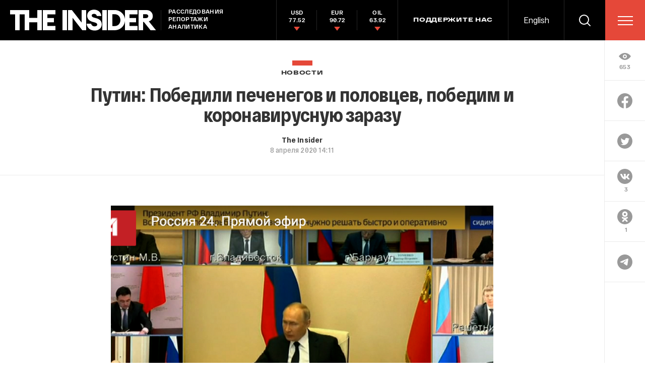

--- FILE ---
content_type: text/html; charset=utf-8
request_url: https://www.google.com/recaptcha/api2/anchor?ar=1&k=6LfXXlQrAAAAAJfFz-T9_R_zHKzorpYdeA7oEl5d&co=aHR0cHM6Ly90aGVpbnMucnU6NDQz&hl=en&v=PoyoqOPhxBO7pBk68S4YbpHZ&size=invisible&anchor-ms=20000&execute-ms=30000&cb=tn0mplp4ni8v
body_size: 49181
content:
<!DOCTYPE HTML><html dir="ltr" lang="en"><head><meta http-equiv="Content-Type" content="text/html; charset=UTF-8">
<meta http-equiv="X-UA-Compatible" content="IE=edge">
<title>reCAPTCHA</title>
<style type="text/css">
/* cyrillic-ext */
@font-face {
  font-family: 'Roboto';
  font-style: normal;
  font-weight: 400;
  font-stretch: 100%;
  src: url(//fonts.gstatic.com/s/roboto/v48/KFO7CnqEu92Fr1ME7kSn66aGLdTylUAMa3GUBHMdazTgWw.woff2) format('woff2');
  unicode-range: U+0460-052F, U+1C80-1C8A, U+20B4, U+2DE0-2DFF, U+A640-A69F, U+FE2E-FE2F;
}
/* cyrillic */
@font-face {
  font-family: 'Roboto';
  font-style: normal;
  font-weight: 400;
  font-stretch: 100%;
  src: url(//fonts.gstatic.com/s/roboto/v48/KFO7CnqEu92Fr1ME7kSn66aGLdTylUAMa3iUBHMdazTgWw.woff2) format('woff2');
  unicode-range: U+0301, U+0400-045F, U+0490-0491, U+04B0-04B1, U+2116;
}
/* greek-ext */
@font-face {
  font-family: 'Roboto';
  font-style: normal;
  font-weight: 400;
  font-stretch: 100%;
  src: url(//fonts.gstatic.com/s/roboto/v48/KFO7CnqEu92Fr1ME7kSn66aGLdTylUAMa3CUBHMdazTgWw.woff2) format('woff2');
  unicode-range: U+1F00-1FFF;
}
/* greek */
@font-face {
  font-family: 'Roboto';
  font-style: normal;
  font-weight: 400;
  font-stretch: 100%;
  src: url(//fonts.gstatic.com/s/roboto/v48/KFO7CnqEu92Fr1ME7kSn66aGLdTylUAMa3-UBHMdazTgWw.woff2) format('woff2');
  unicode-range: U+0370-0377, U+037A-037F, U+0384-038A, U+038C, U+038E-03A1, U+03A3-03FF;
}
/* math */
@font-face {
  font-family: 'Roboto';
  font-style: normal;
  font-weight: 400;
  font-stretch: 100%;
  src: url(//fonts.gstatic.com/s/roboto/v48/KFO7CnqEu92Fr1ME7kSn66aGLdTylUAMawCUBHMdazTgWw.woff2) format('woff2');
  unicode-range: U+0302-0303, U+0305, U+0307-0308, U+0310, U+0312, U+0315, U+031A, U+0326-0327, U+032C, U+032F-0330, U+0332-0333, U+0338, U+033A, U+0346, U+034D, U+0391-03A1, U+03A3-03A9, U+03B1-03C9, U+03D1, U+03D5-03D6, U+03F0-03F1, U+03F4-03F5, U+2016-2017, U+2034-2038, U+203C, U+2040, U+2043, U+2047, U+2050, U+2057, U+205F, U+2070-2071, U+2074-208E, U+2090-209C, U+20D0-20DC, U+20E1, U+20E5-20EF, U+2100-2112, U+2114-2115, U+2117-2121, U+2123-214F, U+2190, U+2192, U+2194-21AE, U+21B0-21E5, U+21F1-21F2, U+21F4-2211, U+2213-2214, U+2216-22FF, U+2308-230B, U+2310, U+2319, U+231C-2321, U+2336-237A, U+237C, U+2395, U+239B-23B7, U+23D0, U+23DC-23E1, U+2474-2475, U+25AF, U+25B3, U+25B7, U+25BD, U+25C1, U+25CA, U+25CC, U+25FB, U+266D-266F, U+27C0-27FF, U+2900-2AFF, U+2B0E-2B11, U+2B30-2B4C, U+2BFE, U+3030, U+FF5B, U+FF5D, U+1D400-1D7FF, U+1EE00-1EEFF;
}
/* symbols */
@font-face {
  font-family: 'Roboto';
  font-style: normal;
  font-weight: 400;
  font-stretch: 100%;
  src: url(//fonts.gstatic.com/s/roboto/v48/KFO7CnqEu92Fr1ME7kSn66aGLdTylUAMaxKUBHMdazTgWw.woff2) format('woff2');
  unicode-range: U+0001-000C, U+000E-001F, U+007F-009F, U+20DD-20E0, U+20E2-20E4, U+2150-218F, U+2190, U+2192, U+2194-2199, U+21AF, U+21E6-21F0, U+21F3, U+2218-2219, U+2299, U+22C4-22C6, U+2300-243F, U+2440-244A, U+2460-24FF, U+25A0-27BF, U+2800-28FF, U+2921-2922, U+2981, U+29BF, U+29EB, U+2B00-2BFF, U+4DC0-4DFF, U+FFF9-FFFB, U+10140-1018E, U+10190-1019C, U+101A0, U+101D0-101FD, U+102E0-102FB, U+10E60-10E7E, U+1D2C0-1D2D3, U+1D2E0-1D37F, U+1F000-1F0FF, U+1F100-1F1AD, U+1F1E6-1F1FF, U+1F30D-1F30F, U+1F315, U+1F31C, U+1F31E, U+1F320-1F32C, U+1F336, U+1F378, U+1F37D, U+1F382, U+1F393-1F39F, U+1F3A7-1F3A8, U+1F3AC-1F3AF, U+1F3C2, U+1F3C4-1F3C6, U+1F3CA-1F3CE, U+1F3D4-1F3E0, U+1F3ED, U+1F3F1-1F3F3, U+1F3F5-1F3F7, U+1F408, U+1F415, U+1F41F, U+1F426, U+1F43F, U+1F441-1F442, U+1F444, U+1F446-1F449, U+1F44C-1F44E, U+1F453, U+1F46A, U+1F47D, U+1F4A3, U+1F4B0, U+1F4B3, U+1F4B9, U+1F4BB, U+1F4BF, U+1F4C8-1F4CB, U+1F4D6, U+1F4DA, U+1F4DF, U+1F4E3-1F4E6, U+1F4EA-1F4ED, U+1F4F7, U+1F4F9-1F4FB, U+1F4FD-1F4FE, U+1F503, U+1F507-1F50B, U+1F50D, U+1F512-1F513, U+1F53E-1F54A, U+1F54F-1F5FA, U+1F610, U+1F650-1F67F, U+1F687, U+1F68D, U+1F691, U+1F694, U+1F698, U+1F6AD, U+1F6B2, U+1F6B9-1F6BA, U+1F6BC, U+1F6C6-1F6CF, U+1F6D3-1F6D7, U+1F6E0-1F6EA, U+1F6F0-1F6F3, U+1F6F7-1F6FC, U+1F700-1F7FF, U+1F800-1F80B, U+1F810-1F847, U+1F850-1F859, U+1F860-1F887, U+1F890-1F8AD, U+1F8B0-1F8BB, U+1F8C0-1F8C1, U+1F900-1F90B, U+1F93B, U+1F946, U+1F984, U+1F996, U+1F9E9, U+1FA00-1FA6F, U+1FA70-1FA7C, U+1FA80-1FA89, U+1FA8F-1FAC6, U+1FACE-1FADC, U+1FADF-1FAE9, U+1FAF0-1FAF8, U+1FB00-1FBFF;
}
/* vietnamese */
@font-face {
  font-family: 'Roboto';
  font-style: normal;
  font-weight: 400;
  font-stretch: 100%;
  src: url(//fonts.gstatic.com/s/roboto/v48/KFO7CnqEu92Fr1ME7kSn66aGLdTylUAMa3OUBHMdazTgWw.woff2) format('woff2');
  unicode-range: U+0102-0103, U+0110-0111, U+0128-0129, U+0168-0169, U+01A0-01A1, U+01AF-01B0, U+0300-0301, U+0303-0304, U+0308-0309, U+0323, U+0329, U+1EA0-1EF9, U+20AB;
}
/* latin-ext */
@font-face {
  font-family: 'Roboto';
  font-style: normal;
  font-weight: 400;
  font-stretch: 100%;
  src: url(//fonts.gstatic.com/s/roboto/v48/KFO7CnqEu92Fr1ME7kSn66aGLdTylUAMa3KUBHMdazTgWw.woff2) format('woff2');
  unicode-range: U+0100-02BA, U+02BD-02C5, U+02C7-02CC, U+02CE-02D7, U+02DD-02FF, U+0304, U+0308, U+0329, U+1D00-1DBF, U+1E00-1E9F, U+1EF2-1EFF, U+2020, U+20A0-20AB, U+20AD-20C0, U+2113, U+2C60-2C7F, U+A720-A7FF;
}
/* latin */
@font-face {
  font-family: 'Roboto';
  font-style: normal;
  font-weight: 400;
  font-stretch: 100%;
  src: url(//fonts.gstatic.com/s/roboto/v48/KFO7CnqEu92Fr1ME7kSn66aGLdTylUAMa3yUBHMdazQ.woff2) format('woff2');
  unicode-range: U+0000-00FF, U+0131, U+0152-0153, U+02BB-02BC, U+02C6, U+02DA, U+02DC, U+0304, U+0308, U+0329, U+2000-206F, U+20AC, U+2122, U+2191, U+2193, U+2212, U+2215, U+FEFF, U+FFFD;
}
/* cyrillic-ext */
@font-face {
  font-family: 'Roboto';
  font-style: normal;
  font-weight: 500;
  font-stretch: 100%;
  src: url(//fonts.gstatic.com/s/roboto/v48/KFO7CnqEu92Fr1ME7kSn66aGLdTylUAMa3GUBHMdazTgWw.woff2) format('woff2');
  unicode-range: U+0460-052F, U+1C80-1C8A, U+20B4, U+2DE0-2DFF, U+A640-A69F, U+FE2E-FE2F;
}
/* cyrillic */
@font-face {
  font-family: 'Roboto';
  font-style: normal;
  font-weight: 500;
  font-stretch: 100%;
  src: url(//fonts.gstatic.com/s/roboto/v48/KFO7CnqEu92Fr1ME7kSn66aGLdTylUAMa3iUBHMdazTgWw.woff2) format('woff2');
  unicode-range: U+0301, U+0400-045F, U+0490-0491, U+04B0-04B1, U+2116;
}
/* greek-ext */
@font-face {
  font-family: 'Roboto';
  font-style: normal;
  font-weight: 500;
  font-stretch: 100%;
  src: url(//fonts.gstatic.com/s/roboto/v48/KFO7CnqEu92Fr1ME7kSn66aGLdTylUAMa3CUBHMdazTgWw.woff2) format('woff2');
  unicode-range: U+1F00-1FFF;
}
/* greek */
@font-face {
  font-family: 'Roboto';
  font-style: normal;
  font-weight: 500;
  font-stretch: 100%;
  src: url(//fonts.gstatic.com/s/roboto/v48/KFO7CnqEu92Fr1ME7kSn66aGLdTylUAMa3-UBHMdazTgWw.woff2) format('woff2');
  unicode-range: U+0370-0377, U+037A-037F, U+0384-038A, U+038C, U+038E-03A1, U+03A3-03FF;
}
/* math */
@font-face {
  font-family: 'Roboto';
  font-style: normal;
  font-weight: 500;
  font-stretch: 100%;
  src: url(//fonts.gstatic.com/s/roboto/v48/KFO7CnqEu92Fr1ME7kSn66aGLdTylUAMawCUBHMdazTgWw.woff2) format('woff2');
  unicode-range: U+0302-0303, U+0305, U+0307-0308, U+0310, U+0312, U+0315, U+031A, U+0326-0327, U+032C, U+032F-0330, U+0332-0333, U+0338, U+033A, U+0346, U+034D, U+0391-03A1, U+03A3-03A9, U+03B1-03C9, U+03D1, U+03D5-03D6, U+03F0-03F1, U+03F4-03F5, U+2016-2017, U+2034-2038, U+203C, U+2040, U+2043, U+2047, U+2050, U+2057, U+205F, U+2070-2071, U+2074-208E, U+2090-209C, U+20D0-20DC, U+20E1, U+20E5-20EF, U+2100-2112, U+2114-2115, U+2117-2121, U+2123-214F, U+2190, U+2192, U+2194-21AE, U+21B0-21E5, U+21F1-21F2, U+21F4-2211, U+2213-2214, U+2216-22FF, U+2308-230B, U+2310, U+2319, U+231C-2321, U+2336-237A, U+237C, U+2395, U+239B-23B7, U+23D0, U+23DC-23E1, U+2474-2475, U+25AF, U+25B3, U+25B7, U+25BD, U+25C1, U+25CA, U+25CC, U+25FB, U+266D-266F, U+27C0-27FF, U+2900-2AFF, U+2B0E-2B11, U+2B30-2B4C, U+2BFE, U+3030, U+FF5B, U+FF5D, U+1D400-1D7FF, U+1EE00-1EEFF;
}
/* symbols */
@font-face {
  font-family: 'Roboto';
  font-style: normal;
  font-weight: 500;
  font-stretch: 100%;
  src: url(//fonts.gstatic.com/s/roboto/v48/KFO7CnqEu92Fr1ME7kSn66aGLdTylUAMaxKUBHMdazTgWw.woff2) format('woff2');
  unicode-range: U+0001-000C, U+000E-001F, U+007F-009F, U+20DD-20E0, U+20E2-20E4, U+2150-218F, U+2190, U+2192, U+2194-2199, U+21AF, U+21E6-21F0, U+21F3, U+2218-2219, U+2299, U+22C4-22C6, U+2300-243F, U+2440-244A, U+2460-24FF, U+25A0-27BF, U+2800-28FF, U+2921-2922, U+2981, U+29BF, U+29EB, U+2B00-2BFF, U+4DC0-4DFF, U+FFF9-FFFB, U+10140-1018E, U+10190-1019C, U+101A0, U+101D0-101FD, U+102E0-102FB, U+10E60-10E7E, U+1D2C0-1D2D3, U+1D2E0-1D37F, U+1F000-1F0FF, U+1F100-1F1AD, U+1F1E6-1F1FF, U+1F30D-1F30F, U+1F315, U+1F31C, U+1F31E, U+1F320-1F32C, U+1F336, U+1F378, U+1F37D, U+1F382, U+1F393-1F39F, U+1F3A7-1F3A8, U+1F3AC-1F3AF, U+1F3C2, U+1F3C4-1F3C6, U+1F3CA-1F3CE, U+1F3D4-1F3E0, U+1F3ED, U+1F3F1-1F3F3, U+1F3F5-1F3F7, U+1F408, U+1F415, U+1F41F, U+1F426, U+1F43F, U+1F441-1F442, U+1F444, U+1F446-1F449, U+1F44C-1F44E, U+1F453, U+1F46A, U+1F47D, U+1F4A3, U+1F4B0, U+1F4B3, U+1F4B9, U+1F4BB, U+1F4BF, U+1F4C8-1F4CB, U+1F4D6, U+1F4DA, U+1F4DF, U+1F4E3-1F4E6, U+1F4EA-1F4ED, U+1F4F7, U+1F4F9-1F4FB, U+1F4FD-1F4FE, U+1F503, U+1F507-1F50B, U+1F50D, U+1F512-1F513, U+1F53E-1F54A, U+1F54F-1F5FA, U+1F610, U+1F650-1F67F, U+1F687, U+1F68D, U+1F691, U+1F694, U+1F698, U+1F6AD, U+1F6B2, U+1F6B9-1F6BA, U+1F6BC, U+1F6C6-1F6CF, U+1F6D3-1F6D7, U+1F6E0-1F6EA, U+1F6F0-1F6F3, U+1F6F7-1F6FC, U+1F700-1F7FF, U+1F800-1F80B, U+1F810-1F847, U+1F850-1F859, U+1F860-1F887, U+1F890-1F8AD, U+1F8B0-1F8BB, U+1F8C0-1F8C1, U+1F900-1F90B, U+1F93B, U+1F946, U+1F984, U+1F996, U+1F9E9, U+1FA00-1FA6F, U+1FA70-1FA7C, U+1FA80-1FA89, U+1FA8F-1FAC6, U+1FACE-1FADC, U+1FADF-1FAE9, U+1FAF0-1FAF8, U+1FB00-1FBFF;
}
/* vietnamese */
@font-face {
  font-family: 'Roboto';
  font-style: normal;
  font-weight: 500;
  font-stretch: 100%;
  src: url(//fonts.gstatic.com/s/roboto/v48/KFO7CnqEu92Fr1ME7kSn66aGLdTylUAMa3OUBHMdazTgWw.woff2) format('woff2');
  unicode-range: U+0102-0103, U+0110-0111, U+0128-0129, U+0168-0169, U+01A0-01A1, U+01AF-01B0, U+0300-0301, U+0303-0304, U+0308-0309, U+0323, U+0329, U+1EA0-1EF9, U+20AB;
}
/* latin-ext */
@font-face {
  font-family: 'Roboto';
  font-style: normal;
  font-weight: 500;
  font-stretch: 100%;
  src: url(//fonts.gstatic.com/s/roboto/v48/KFO7CnqEu92Fr1ME7kSn66aGLdTylUAMa3KUBHMdazTgWw.woff2) format('woff2');
  unicode-range: U+0100-02BA, U+02BD-02C5, U+02C7-02CC, U+02CE-02D7, U+02DD-02FF, U+0304, U+0308, U+0329, U+1D00-1DBF, U+1E00-1E9F, U+1EF2-1EFF, U+2020, U+20A0-20AB, U+20AD-20C0, U+2113, U+2C60-2C7F, U+A720-A7FF;
}
/* latin */
@font-face {
  font-family: 'Roboto';
  font-style: normal;
  font-weight: 500;
  font-stretch: 100%;
  src: url(//fonts.gstatic.com/s/roboto/v48/KFO7CnqEu92Fr1ME7kSn66aGLdTylUAMa3yUBHMdazQ.woff2) format('woff2');
  unicode-range: U+0000-00FF, U+0131, U+0152-0153, U+02BB-02BC, U+02C6, U+02DA, U+02DC, U+0304, U+0308, U+0329, U+2000-206F, U+20AC, U+2122, U+2191, U+2193, U+2212, U+2215, U+FEFF, U+FFFD;
}
/* cyrillic-ext */
@font-face {
  font-family: 'Roboto';
  font-style: normal;
  font-weight: 900;
  font-stretch: 100%;
  src: url(//fonts.gstatic.com/s/roboto/v48/KFO7CnqEu92Fr1ME7kSn66aGLdTylUAMa3GUBHMdazTgWw.woff2) format('woff2');
  unicode-range: U+0460-052F, U+1C80-1C8A, U+20B4, U+2DE0-2DFF, U+A640-A69F, U+FE2E-FE2F;
}
/* cyrillic */
@font-face {
  font-family: 'Roboto';
  font-style: normal;
  font-weight: 900;
  font-stretch: 100%;
  src: url(//fonts.gstatic.com/s/roboto/v48/KFO7CnqEu92Fr1ME7kSn66aGLdTylUAMa3iUBHMdazTgWw.woff2) format('woff2');
  unicode-range: U+0301, U+0400-045F, U+0490-0491, U+04B0-04B1, U+2116;
}
/* greek-ext */
@font-face {
  font-family: 'Roboto';
  font-style: normal;
  font-weight: 900;
  font-stretch: 100%;
  src: url(//fonts.gstatic.com/s/roboto/v48/KFO7CnqEu92Fr1ME7kSn66aGLdTylUAMa3CUBHMdazTgWw.woff2) format('woff2');
  unicode-range: U+1F00-1FFF;
}
/* greek */
@font-face {
  font-family: 'Roboto';
  font-style: normal;
  font-weight: 900;
  font-stretch: 100%;
  src: url(//fonts.gstatic.com/s/roboto/v48/KFO7CnqEu92Fr1ME7kSn66aGLdTylUAMa3-UBHMdazTgWw.woff2) format('woff2');
  unicode-range: U+0370-0377, U+037A-037F, U+0384-038A, U+038C, U+038E-03A1, U+03A3-03FF;
}
/* math */
@font-face {
  font-family: 'Roboto';
  font-style: normal;
  font-weight: 900;
  font-stretch: 100%;
  src: url(//fonts.gstatic.com/s/roboto/v48/KFO7CnqEu92Fr1ME7kSn66aGLdTylUAMawCUBHMdazTgWw.woff2) format('woff2');
  unicode-range: U+0302-0303, U+0305, U+0307-0308, U+0310, U+0312, U+0315, U+031A, U+0326-0327, U+032C, U+032F-0330, U+0332-0333, U+0338, U+033A, U+0346, U+034D, U+0391-03A1, U+03A3-03A9, U+03B1-03C9, U+03D1, U+03D5-03D6, U+03F0-03F1, U+03F4-03F5, U+2016-2017, U+2034-2038, U+203C, U+2040, U+2043, U+2047, U+2050, U+2057, U+205F, U+2070-2071, U+2074-208E, U+2090-209C, U+20D0-20DC, U+20E1, U+20E5-20EF, U+2100-2112, U+2114-2115, U+2117-2121, U+2123-214F, U+2190, U+2192, U+2194-21AE, U+21B0-21E5, U+21F1-21F2, U+21F4-2211, U+2213-2214, U+2216-22FF, U+2308-230B, U+2310, U+2319, U+231C-2321, U+2336-237A, U+237C, U+2395, U+239B-23B7, U+23D0, U+23DC-23E1, U+2474-2475, U+25AF, U+25B3, U+25B7, U+25BD, U+25C1, U+25CA, U+25CC, U+25FB, U+266D-266F, U+27C0-27FF, U+2900-2AFF, U+2B0E-2B11, U+2B30-2B4C, U+2BFE, U+3030, U+FF5B, U+FF5D, U+1D400-1D7FF, U+1EE00-1EEFF;
}
/* symbols */
@font-face {
  font-family: 'Roboto';
  font-style: normal;
  font-weight: 900;
  font-stretch: 100%;
  src: url(//fonts.gstatic.com/s/roboto/v48/KFO7CnqEu92Fr1ME7kSn66aGLdTylUAMaxKUBHMdazTgWw.woff2) format('woff2');
  unicode-range: U+0001-000C, U+000E-001F, U+007F-009F, U+20DD-20E0, U+20E2-20E4, U+2150-218F, U+2190, U+2192, U+2194-2199, U+21AF, U+21E6-21F0, U+21F3, U+2218-2219, U+2299, U+22C4-22C6, U+2300-243F, U+2440-244A, U+2460-24FF, U+25A0-27BF, U+2800-28FF, U+2921-2922, U+2981, U+29BF, U+29EB, U+2B00-2BFF, U+4DC0-4DFF, U+FFF9-FFFB, U+10140-1018E, U+10190-1019C, U+101A0, U+101D0-101FD, U+102E0-102FB, U+10E60-10E7E, U+1D2C0-1D2D3, U+1D2E0-1D37F, U+1F000-1F0FF, U+1F100-1F1AD, U+1F1E6-1F1FF, U+1F30D-1F30F, U+1F315, U+1F31C, U+1F31E, U+1F320-1F32C, U+1F336, U+1F378, U+1F37D, U+1F382, U+1F393-1F39F, U+1F3A7-1F3A8, U+1F3AC-1F3AF, U+1F3C2, U+1F3C4-1F3C6, U+1F3CA-1F3CE, U+1F3D4-1F3E0, U+1F3ED, U+1F3F1-1F3F3, U+1F3F5-1F3F7, U+1F408, U+1F415, U+1F41F, U+1F426, U+1F43F, U+1F441-1F442, U+1F444, U+1F446-1F449, U+1F44C-1F44E, U+1F453, U+1F46A, U+1F47D, U+1F4A3, U+1F4B0, U+1F4B3, U+1F4B9, U+1F4BB, U+1F4BF, U+1F4C8-1F4CB, U+1F4D6, U+1F4DA, U+1F4DF, U+1F4E3-1F4E6, U+1F4EA-1F4ED, U+1F4F7, U+1F4F9-1F4FB, U+1F4FD-1F4FE, U+1F503, U+1F507-1F50B, U+1F50D, U+1F512-1F513, U+1F53E-1F54A, U+1F54F-1F5FA, U+1F610, U+1F650-1F67F, U+1F687, U+1F68D, U+1F691, U+1F694, U+1F698, U+1F6AD, U+1F6B2, U+1F6B9-1F6BA, U+1F6BC, U+1F6C6-1F6CF, U+1F6D3-1F6D7, U+1F6E0-1F6EA, U+1F6F0-1F6F3, U+1F6F7-1F6FC, U+1F700-1F7FF, U+1F800-1F80B, U+1F810-1F847, U+1F850-1F859, U+1F860-1F887, U+1F890-1F8AD, U+1F8B0-1F8BB, U+1F8C0-1F8C1, U+1F900-1F90B, U+1F93B, U+1F946, U+1F984, U+1F996, U+1F9E9, U+1FA00-1FA6F, U+1FA70-1FA7C, U+1FA80-1FA89, U+1FA8F-1FAC6, U+1FACE-1FADC, U+1FADF-1FAE9, U+1FAF0-1FAF8, U+1FB00-1FBFF;
}
/* vietnamese */
@font-face {
  font-family: 'Roboto';
  font-style: normal;
  font-weight: 900;
  font-stretch: 100%;
  src: url(//fonts.gstatic.com/s/roboto/v48/KFO7CnqEu92Fr1ME7kSn66aGLdTylUAMa3OUBHMdazTgWw.woff2) format('woff2');
  unicode-range: U+0102-0103, U+0110-0111, U+0128-0129, U+0168-0169, U+01A0-01A1, U+01AF-01B0, U+0300-0301, U+0303-0304, U+0308-0309, U+0323, U+0329, U+1EA0-1EF9, U+20AB;
}
/* latin-ext */
@font-face {
  font-family: 'Roboto';
  font-style: normal;
  font-weight: 900;
  font-stretch: 100%;
  src: url(//fonts.gstatic.com/s/roboto/v48/KFO7CnqEu92Fr1ME7kSn66aGLdTylUAMa3KUBHMdazTgWw.woff2) format('woff2');
  unicode-range: U+0100-02BA, U+02BD-02C5, U+02C7-02CC, U+02CE-02D7, U+02DD-02FF, U+0304, U+0308, U+0329, U+1D00-1DBF, U+1E00-1E9F, U+1EF2-1EFF, U+2020, U+20A0-20AB, U+20AD-20C0, U+2113, U+2C60-2C7F, U+A720-A7FF;
}
/* latin */
@font-face {
  font-family: 'Roboto';
  font-style: normal;
  font-weight: 900;
  font-stretch: 100%;
  src: url(//fonts.gstatic.com/s/roboto/v48/KFO7CnqEu92Fr1ME7kSn66aGLdTylUAMa3yUBHMdazQ.woff2) format('woff2');
  unicode-range: U+0000-00FF, U+0131, U+0152-0153, U+02BB-02BC, U+02C6, U+02DA, U+02DC, U+0304, U+0308, U+0329, U+2000-206F, U+20AC, U+2122, U+2191, U+2193, U+2212, U+2215, U+FEFF, U+FFFD;
}

</style>
<link rel="stylesheet" type="text/css" href="https://www.gstatic.com/recaptcha/releases/PoyoqOPhxBO7pBk68S4YbpHZ/styles__ltr.css">
<script nonce="D1Ild8STiBqXOz44liKJGw" type="text/javascript">window['__recaptcha_api'] = 'https://www.google.com/recaptcha/api2/';</script>
<script type="text/javascript" src="https://www.gstatic.com/recaptcha/releases/PoyoqOPhxBO7pBk68S4YbpHZ/recaptcha__en.js" nonce="D1Ild8STiBqXOz44liKJGw">
      
    </script></head>
<body><div id="rc-anchor-alert" class="rc-anchor-alert"></div>
<input type="hidden" id="recaptcha-token" value="[base64]">
<script type="text/javascript" nonce="D1Ild8STiBqXOz44liKJGw">
      recaptcha.anchor.Main.init("[\x22ainput\x22,[\x22bgdata\x22,\x22\x22,\[base64]/[base64]/[base64]/[base64]/[base64]/UltsKytdPUU6KEU8MjA0OD9SW2wrK109RT4+NnwxOTI6KChFJjY0NTEyKT09NTUyOTYmJk0rMTxjLmxlbmd0aCYmKGMuY2hhckNvZGVBdChNKzEpJjY0NTEyKT09NTYzMjA/[base64]/[base64]/[base64]/[base64]/[base64]/[base64]/[base64]\x22,\[base64]\x22,\x22D8OWwo3DjMOfwrTCmnbDrMKBejZHwp/[base64]/w5zClMOfe8O4w7fCnw4tw4BIRVczLXDDtMO2fcKiw4pEw6TCthnDgXDDomxIccKNR2ksS2RhW8K/AcOiw57CkR/CmsKGw6x7wpbDkgjDqsOLV8O8KcOQJkNCbmg6w64pYljCkMKvXGAYw5TDo1lrWMO9QE/[base64]/[base64]/w7YCwpUuRMKCw63CinnDusOAZ8OqwqPCggd6JjPDk8OmwpLCp3HDm1cSw4lFAn/CnsOPwpssX8O+FcKpHldtw7fDhlQZw6JAcknDg8OcDmRawqtZw7XCg8OHw4YtwqDCssOKeMKiw5gGUhZsGQV+cMOTBcOTwpoQwpouw6lAbcOxfCZXGiUWw6XDjijDvMOvMhEIcE0Lw5PCn3lfaXNfMmzDrlbCliMRUEcCwqPDr03CrQlRZWwoVkAiPsKJw4s/RjfCr8KgwpUDwp4GUsOBGcKjGCZXDMOYwoJCwp1zw47CvcOdfMOgCHLDu8O3NcKxwo7CvSRZw6fDm1LCqRXCr8Oww6vDmcOdwp83w48jFQEgwp8/dAh3wqfDsMOZMsKLw5vChMKQw58GHMKZSR12w5ocHMKxw6Q4w6FuUMOjw4Nzw6Mtw5/ClcOzAy7DshbCs8O4w5DCqH1eFMOSw4nDugMUFVTChEs1wrcXBMOdw4xgfjzDpsKOXC4Ew7VgNsOdw7PDs8K7KsKcb8Kew5vDkMKudjlJw6c+PsK7ZMOywoHDuVPDrsOFw7bCuC0iL8O8GjHCiDs+w4FHTHd2wpvChmpDw6HDosO/wpIHaMKKwpfDt8KmNMOgwrLDrMOzwqjCqCXCslJkf3PCtMK+ARxYwpbDm8K7wokaw7jDisOGwoHCiEhCD286wp4RwpbCrzYKw7Eaw6gmw7jDv8OET8OXcsO/[base64]/CpcKqUhF+w6Y1w4JlwrvCjWjCssOST2HDqMOrw7Zqwq0awrwrw5zCrxFjEMKbacOEwpMAw4wnJ8OFUG4EfXnDkADCs8OXwojDun1Vw6PCj3bDmMKWLmXCicO2AMO3w44VKR/CqWUfBBLCrcKwQMOMw4QNw41RCwNMw4vCm8K/X8Kbwoh0wqTCt8O+cMK7Vy4Gwqk+KsKrwq3CnQzCjsK8dsOUcyrDu2dcAcOmwrsow5fDt8OKD1RqFlRuwpJDwp4tOcKiw4cwwqvDhG1Iwq/CqH1cwonCuDdSYcOzw5jDvsKJw5nDlgt/J2bCpcOoXhBXVMKEDw/CvU7Ck8OOXlHCqwM/[base64]/[base64]/[base64]/asOkwrA2w5XDgsK0MSfCicKIesK5UCNiesO8CTLDtxgCw4fDqC/Dk0/CgA3DnDbDnGM8woDCuzjDusO6Cz02DsK3woBCw7QNw7HDgAMBwqw8CsKpCmvCrsKqMMOiXkbCqj/CuQgCABc8PMOMKMOiw7cBw5x/JcOgw5zDoXUFHnTDrMK/wpJ9fMKRPHbDtsKKwp7CjcKMw6xPwoleGHJDIgPCilvCl0jDtV/ChcKBYsORV8OZTFHCmMOPFQTDqHEpfGzDu8KyFsOXwoMsalM4TsKVbcK1wrMRVMKGw4/[base64]/ShrCqALDngc6w4RjWgjDusK5fcK8woM2UsKVbcK5MGvCsMOPU8OXw77Ci8K+CEpowqRLwovDkmoOwpDDvAB3w5XCgcOnMyBQfg4GZcKoGj7DjkNFWBcpAhjDuXbCvcOtHzI/w7pRRcO/[base64]/[base64]/CisO/[base64]/DnFUjw5ZxwphrG8KJw5XCmQTCj0HCr8OBQMKIw6zDpcKgWcO3wrbDm8OxwpQzw6VTemDDtcKdPA1cwqPDgMOBwqTDqsKMwoUKwpzChMOXw6Esw6nCvMKywqHCtcKzLQ4nQnbDncKsQ8OPYwTDllgsPkXDtBxOw4bDrx/CocODw4E8wowlJXVtQcO4wo0VEXNswobCni4rw6jDi8O6XhtRw7kcwojCocKLA8OMw5XCjXlZw6/DgsORIFjCoMKSw6LClRoPI1Zew7lvEMOPTyXCoXvDtsKGC8KsO8OOwp7DsTTCtcO6SsKIwrbDnsKHOMOawpZjw5HDnDdebsKNwq5JGA7CmWTDqcKswobDvcOdw5Q3wrLCg31jMsOYw5QPwqV/w55nw6zCrcK7MMKMwoHDl8Kuf1wadT7DvEh1KcKNwo4OdDU+fkLCtwPDvsKNwqIvM8KCw61IasO/[base64]/[base64]/eMKOwrxOw5kfwooKU8OywqZJw7VOwowpw7zCs8OjHsK8VRU1wpjDtcKfGsOmOR/CqMOnw5fDkcKFwqM0dMK5wo7Chg7DlsKww53DtMOnR8O2wrPDq8OgTMKBwqrCpMO7UMKaw6pfH8Oww4nCqsOqJsKBAMOtHCfDpVlBw4xWw4fDuMKeXcKvw5nDtkphw6LCv8K7wrB3ZC/[base64]/Cii4Mwq8hE8OOw7Ebwqo8F8OTcsK/[base64]/DpRzCqsOQwohISMKdSznCgCnCtsKBCFrCrWvDrhM5SMOOHF09QE/DtMOrwpwPwoMPCsO8w5HCtE/DvMO2w75zwo/CvHDDmS0dZ0nCgFIUU8KoKsK5IcOtKMOrOMObZ2rDp8O7GsO3w5jDlMOmJsKtwqdJC2jCm1/Dqj7Dg8Kfwqx/FGPCpGvCqkZ4wrxLw5duwrQCZjQNwqwvZcKIw45/wqEqPVjCqcOaw5fDq8OEwqJYSw3DgzQUNsOuYsOZw64RwozCgsOwGcO5w7XDh1bDsUbComXCsEDDtcOREX3Dmk81B3rCn8OZw77DvMKkwpHCkMO2wqzDpTJASCxzwovDmVNEWHckFnAbesOcwojCpR4iwrXDrCl5wqQETMKxLcKowq3Cq8OZBQ/CpcOsUn5Fw47Dv8OxcxsTw7p8UcOUwp3DsMOGwrpxw7VZw4fChcK1OsOrDU4zH8OMwrwlwoDCt8O3TMOswrPDsl3CtcKtCMKkEsKxwqpRwobDjTJawpHDiMKXwo/CkVfCrMOnNcKsCEkXGDc0I0BCw4h4ZsKGIMOuw4bCi8Ohw7TCoQPCssK+EEjCiljCtMOswo9oCRMswrhCw7Jpw7/CmcONw6DDi8KZIMOIIF04w5cUwqR3wo0Rw63Dr8KBalbClMKlZU/Cox3DgSXDt8OXwp3ClMOhWcOxesKcwp5qAcOsZcODw5RyciXDnmTDtcKgw5XDnENBCsKLwphFVmU5UDYkw7/Cr2XCrkkGC3HCsnLCgsKow4vDvcOuw7LCi2RNwq/ClUfDiMOuw7TCvXBpw48bN8OWw5fCl185wp7DqMKdw7dywpvDkHHDmFPDukHCq8OYwqfDigTDlcKuIMOqGy3DkMOvHsKsOF8LSsOjV8KWw4/DsMOqKMKnwoPDisO4fcOSw6cmw6nDt8KOwrB/B0HCpsOAw6dmSsO5ey7Dl8O6NQfCtlIkdsOyOEnDtxc2CMO6CsO/csKtXl1mXg4Dw5HDkkcgwqoQIsO+w67Cv8OqwqV+w6w6woHCn8OpecOzw4p6NyfCusOJfcO9wr8/wotFw6nDrcO3w5g4wpXDu8KFw45sw4rDhcOowrvCosKGw5gBB3XDksKZJMO4wrHDglw2wrPDjExNw5UPw4EuI8K0w6wuw4Nxw7PCiBN5wpPCmcOAa3nDjk0MKWEnw7FTaMKhXBIRw6ZDw6jDjcO8KsKdW8OwZB/[base64]/dFTDq8KswpVZwo3CuMKmRwfDvMOPwpcKw5oPw6vCni90QsKdEWhuRl7CvMKOKxw5wo3DjMKdI8ORw5jCthRLDcKsPcKGw7nCiWhWWmnCug9PfMO5NMK+w6VVex/CjsOmHAhHZCxZagdDHcOLPjnDni3DkW4vwpzDkFNyw4dXwp7Ci2XDoDZ8EjnDqcOxSGbDpncDw5vDvhjCm8ORfsKaKUBXw67DgWTCkGRywpnDuMO+BsONOsONwqvDh8ORI1NlGFjCscKtPxnDqcObNcKMW8KJVS/[base64]/CphzCgsObw67DhCLDmMOZw7tgeR3CsmFxOn7DucKWeEZKw73Du8KoYmdWY8KXSlfDs8KAaE/DlMKJwq9gAlkEFsOEYMK7KjtRNVbDonbCuSQww5/Ck8KJwr0eCDDCjVIBH8OIw5/DrCnCpVbClMObTcKtwrEZFcKoPFAPw6FhGMOOKAc4wrzDv3cQeWVYw7fDhUI7wpkGw6IHX0MNU8O/w4Ziw4NOc8KGw7AkHMKbKsKGMCPDjsOSeAxUw4XCkMOgfhgTMyrDv8Omw49iBR4Qw7gzwrLDq8KPdMO4w6Ubw63Dp0DDj8K1wrbDosO9fMOlTsOgw6TDpsO/ScKnTMKDwqvDpBzDonvDqW5MEg/DicO/wrHDnhjCm8O7wq8Fw4DCuUIOw5rDkRUdTsKkOV7DjkbDnw/DvxTCt8KIw5wOQsKlZ8OJD8KFEcOZwqPCosK9w4hYw7Rfw51samfCm3fCg8KIPsKBw5cKwqfDvw/DjcOWGmEcEsOxH8K3CFfCqMO/FTs8NcO8w4F9E0nDmXZJwocpL8KwOG0Mw47Di03DpsOIwoVkM8KJwq/CnFsnw69wXsOYMgHCvnHDukVaQVvCv8KFwqTCiR4NZWdOGsK2wr83wpdmw6TCrElqIB3CrinDq8Kcb3XDqcOhwpYxw49ewog3w5pZRsOKemQDc8OswqzCimocw4LDg8OowrwwSsKWP8Orw7UPwrjClSbCn8Kiw7jCisOQwoxjw6LDqcK/MQJew4nCscKWw5gtdMOBSiY4w6EXambDrMOGw45QGMOiKTxJwqjDvlFcdjAnLMKOw6fDn1tAwr43IsKtfcKmwp/CnR7ChyLCtMK8TMOjaSbCv8KQwoPDuRQAw5JNw7IAKMKxw4chVBLCm0sjUWNfTcKEwp7CtCdxDVkewqjDr8Koe8OMw5DCp2/[base64]/[base64]/w7XCtsKaR0lIaTwYwqPCrg7Cl3vCmG3DrsOiB8KDw5DDpgzDqsK+SU/DjiR7wpJnWMKswqjDrMOMA8OewrrCucK6ACXCpWfCkSPDpHXDqyUfw70aA8OQFsKjw4YCbsKywq/CjcO+w7Y9I3nDlMO8OGNpJ8KKZcOOcA/Dl2zDkcKNw74eBFPCkgVGwqYyCcOzWmpbwp7Ck8OmB8Knw6PCly8dI8O2QXs5TcKtVibDhsOEYlbDt8KjwpNvUMKGw7DCosO/EEMpXmTDnFsFPcK/ZTrCksKKwqLCu8OWMsKAw5xyYsK7bcKfE08OAgbDniNtw4YiwrPDp8ObK8OfTcOffVh1ZDrCvCYlwobCh2/DqwkaVwcTw7V8VMKbw6pFUSjChMODecKUUMOaFsOSfiFNcQLDokzDtMO2f8K6UcOfw4fCmBLCvMKnQQ4WIkTCr8K5ZUwiYGQ4F8OMw4bClz/ClT3DoFQiw5QRwpXDoyvCsht7YMONwq/[base64]/wpvClnnCsggGwrzCp8OSw4UvwqVzw6vCgsOcaybDrHNRA2DCsy3DhCTDqTZ5PxLCrMODAjlQwrHCqn3DjMOqA8KLMmhYfMOGZcKXw5rCpG3CpcKvD8OXw5/CqsKPwoMdfwXCncK5w7J5w7/Dq8OhScKbX8KcwrPDlcOSwp1rfMOAb8OGDsOUwqJBw5dgQxtgUy3DlMK7AWfCvcOpw7A6wrLDncOqYz/DvXVUw6TCoyY5b1c/J8O8YsOCaEV5w47DoFJ2w7LCpg5WNcKSazjDicOlwop6wphVwpUJw5DCm8KEwoHDhWXCtnVOw7xdd8ODSUrDvcOeMMO3FQ/DgQY5w5bCkH3CpMOQw6XCpUVGGQnCucKXw493bsKnwplPwqPDvizChyQSw4QZwqYlwq/DrHdDwrZTM8K0QxBmBQ7DssOeSQ/[base64]/DmhA5TMOWH8KZwpIcw7jDvMOPKH1Ub8OZdcOnRcOPw61LwqrCvsOqY8KSI8OUwop3fD43w5MqwpVCQxUzKGnDscKoUl7Dt8KXw47CqDDDjsO4wqnCsC0GdSEpw4XDq8OeEntEw7xEPHx8BhnDsB8iwpfDsMOrH1oyaGwLwr/[base64]/DiETDoGvCinUYCntXVcOowpnDiBBbfsO0w5NFwqPDrMO/[base64]/w4cSwqrDuFp8Vy1HwprDrGjCosKJOHfCuMKlwpo3wo/CoQrDghw3w5MHHsOIwqkvwo8IJETCuMKUw5kJwpDDsyHCjFRzG2DDqMO6A1ssw4MKw7ZpcxTDogvDqMK5w70iwrPDr1k9w40Gw5tHKXLCj8Kdw4Emwqw+wrF+w7Jnw5NmwoY6bQ47wprCrAjDtsKawqjDmUkkQsKvw5XDnsKxB1USFT3CiMKbbyLDvsOpX8Odwo/CvBFULsKXwpglLsOIw5l/[base64]/[base64]/ClQ/CkW8ySS3ClsOMwpPDtMKTYBjDg8OvR1JqBicEwojDlsKkO8OyEGnCtMK3E1JBByJcw7xKVMK0w4DDgsOEwp1tAsONZXBLwrXCo3sAR8Orwq3ChHcDTzZAw77DiMOCLsO0w7TCvFchG8KZYV3DrVbCmVMFw6oxHsO2XMOUw6zCvzrDo3oYD8O/w7RZYMOjw4jCosKWwoRdDj4+w5XCisKVaw50WybCkBUedMO/cMKYFHhuw6PDmynDosK8f8OJdsK4J8O1W8KXNcOHwqdMwo5LIxrDqCc3OCPDojjDpUslwog3SwxLQx0mOAnDocKpRsKMH8OAw7nCojnCpRjCr8OmwpvDgS95w6jCisK4w7o6L8OdYMOfwq/DowHCqjTChxQqb8O2XXPDq01BGcKywqoEw55cOsKHOz1mw7bCnjhlPlgdw53Du8ODJjDCrcO0wofDkMOKw7scBUBswrTCoMKgw71gJcKrw47Dn8KDNcKHwq/CvsKewo/CsFM8GsOkwoVDw5pfPsOhwqnCqMKSFwLCiMOLTgHCu8KuDhLCh8KjwrfCji/Du1/CiMOrwoJgwrrCusKpIm/DkmnCqF7DuMKuw7/DgBbDsWUkw4sSGcOUbMOXw6fDvQrDhh/DkjbDjRlHB18twpIWwpnCkAA+WMK2LMOYw5IRbjUPwpUYd2DDtS3DkMO/w5/DpcKZwoALwolSw7RfY8OGwrUxwp/DssKfwoEaw7XCp8KRX8O3bcO6KMOBHAwPwrgxw7p/AsO/woQZXQPDhMKKP8KTfgPChMO9worDly7CqsK+w7Mcwowcwr4nw4LCmXQBCMKfXX97OMKew7ROJTskw4DCpzfDkmZHw4bCihTDkQ3CsBAGw5YZw7/Du3tEdWbDjEvDgsKVw5c8wqBgGcKewpfDnybDgMKOw5xdw4rCkMOjw4DCkTDCrMKKw78eUMKwbDHDsMOsw49+dnt1wpsNY8Ohw53CrXjDjsKPw5vCiBbDp8OycV/CsmbCohnDqB9gEMOKQsKTbMOXd8OCw6l7V8KeZGdbwq5TEMKBw5zDqTcMEGFjRGQfw5LCrsKdwqEYTsOFBhcKQxRUbMKTAAhvcyQeEhJ7w5cVHMOLw4EWwovCjcOKwop6bQBbGMKPwptwworDvsK1HsOsQ8Kmw4rDlcKlfGUOw4jDpMKEB8K1NMKGwr/CmMKZw4wreSgOSsOoBg5eAQcdw6HCoMOoRnE0YEVlGcK6wqpuw6FAw5gQwqB8w6XDrGVpDcOTw6ReQsOzwpvCmxQTw5XDmCvCkMKNZ1/[base64]/[base64]/Co8Kiwr9QwrABD8OpZRZuw73ChMKHaVpheQHCpcKVDHnDu0JhWMOmWMKhRQc/wqrDkcOcwpHDhggZfMOcw5/Cg8Kew4cuw5VMw4towqbCicOgdMOlHMOBw4YLwqYUJMK1JUI3w5bCkxM2w6TCtxQxwqjDgEDDhH8qw5zClsOjwrt3MQHDusOowpkRLMKDW8K8wpIqOsObEhYibHjDkcKQU8OHB8OdLiV1esONFcKYbGRoYy3Dh8Omw7g7XMOhYgwSQlJrwr/CtsOPDT3DmwnDngfDpA/DrMKHwogyMsO3wp/DjzXCgMO0aAnDvVlAUQ1vbcKlZMKZRTrDpXVfw7QEVQfDq8KqwovCqMOAIycmw6PDs1FuHS/CqsKYwrXCtMKAw6LDncKRw5jCgMOmw4EPVG7CqsKnGHs/VsOKw6Uow5jDtMO/[base64]/[base64]/Dt1MWw6nDvhp7eSfDo8K+N3whMwdEwr3DklFAVyQcwp9vOMKAwrM1ZcOwwqcmw6J7RsOBwojCpkg9wr/Ct0rDm8K3LzrDmsKpJcOTY8K6w5vDvMKSED4ow5vDgBNVKsKJwrIQShDDpSsow6BlPGRuw5rCjWhbwq3Dh8OHb8KhwrzCrAnDp0APw7XDogZ8URZcFV/DpTBTWMOLYivDicOiwoV0OzNgwpEjwrlQJm3CrsOjeHlKG00hwoXCn8OeOwbCiHfDkEsUVMOIfMKuwoU/w73Cv8KZw7HDgsOdw4Y2BcOowpdmHMK4w4LCi2nCi8OJwrDCvHtTw63CmGvDqSvCgMKMWinDszZbw6/CgTsZw4HDvsKMw7XDmS3CrsO7w4pewrrDs1XCo8KZPg04w53ClDbDpcKuVsKMY8OjMBPCrFdoeMKJVsOSOwzDuMOuw7d1CFbDs0psacKRw67CgMK3PMOmfcOMLcKzw6fCg0vDolbDk8KvcsKrwqpawp/DuT46alLDgx3CsExzT00nwqzDiVzCrsOKczfCgsKLJMKDA8KAQjjCkMK0woDCqsKbFR3ColrDnlcEw53Cg8KFw7LCoMKfwpMvSA7CosOhwrAsPcOdw4PDhAzDrsOGwr/Dj01pSsOXwokfVcKmwpTDrF93DgzDv2MWw4LDs8Kzw7oAQT/CvDVdw7HClX8pFkfDnkV5UMOIwqdiUsOefQouw43CuMKjwqDDmMOYw6bCuXTDkMOCwq/DlmbDkMO5w6HCqsKjw6lUNDTDnMKCw53DlsObBDsjG0jDs8OBw5Q8X8OEesKvw65tJMKrw6Nlw4LDuMOmw5HDj8KswrrCg2XCkw7CqVzCncOnUsKQZcOBdcO3wrfDuMOJLFvCp0Jwwo56wpwHw7zCvMKmwrhRwpDCknMTWn0kwpsTw5/DtlTDp3sgwp7ChBorGEPDkXVewqnCtzfDu8OkQXxpPMO4w6/CjcKuw70LbsKbw6nClWrCniXDoQBnw7ZrbwIlw4JIwosEw4AIKcKxdgzDu8OfWwTDr23CrTfDn8K7TgYsw7jCgsOGcznDnsKxY8KTwqMQbMOZw7gHRX97ajIMwonDpMOdfMKgw6PDgMO9ccKZw7NLKMKHAU3Cpz/Dn0fDn8KjwrTCjVcpwq0aSsK+D8KgS8KAOMONABfDjcOXw5U8NDPCsCVcw5/DlHRYw7ZLQ2ZOw681w5hHw77Cu8KdYsKwZTsJw7YbO8KkwprDhMOEa2fCr1UQw7gew47DlcOGA0jCl8K/LXLDtcKAwoTCgsObwqfCvcKjWsOnEnnDtMOOCcKtwollYxPDvcO+wpM/[base64]/CpHTDmMOIVMOfCHTDoxHCgUvDlcOxw4DCgcOZwqDDmXo/wpDCs8OGK8Oqw7UKRcK7cMKrw7gcA8KQwoV7ecKCw5HCmDYQeynCrsOoTBBcw7FJw7DCrMKTGsKVwpJ3w6zCn8OeKmUpFsKAJMO5woXCq0fCvcKLw6/DocO2O8OHw57DncK3DiLCsMK6FMOFwqgNEE0UGcOXwo1nJ8O2woXCqi7DjcKwTyTDlH7DgsKXEsOtw4LDmsKEw7Myw7New6MKw5QlwovDpXQVw4HCgMOdMm5rw41swptYw70fw7UvPcO/[base64]/DksKpwovDv8OkV8OjDcO+L1vDonrCi0/CmMKjAVbCusOJNx8JwoXCvUDCiMO0woDCmivCoSIkw7JzS8OCZXcUwqwXECbCqsKgw6dSw7IwTS/DsFBtwpMzw4XDl2rDv8O0woJdMUPDhDjCpsO8I8KYw6ZGw4IaJcKzw7nCr3jDnjHDqMO9ZcOGd1TDmTgoP8OXJg8cw43Cs8OdTjjCrMKNwodIURDDqsKvw5zDmsOiw6x+N3rCtwfCqMKFPQ9OOsO7P8Kew5bCjsKQMk8+wo9awpHCjsORLcOpfsKZwqh9Zi/Doz83R8Olw6dsw4/DicKydMKIwq7DowhiAHfCncKcw7nCsx3DvsO/f8OdFMOXRSzCssOswoDDiMORwpLDssK/[base64]/Cr8KUwqXCmMKaXC7DiMKcwpQUOMObw6PDv38PwrM6O1oMwrZGw5PDhsKkNw0ww4Uzw67DocKyRsKwwolTwpA5JcKvw7k7wrHDukIBPjQ2wq0bw5nCpcK/w6nCvjBGwrdpwpnDvlfDkMKawpcaZsOcCiLCo0cyX2vDiMOXJsKIw69vQ2jCiyM5V8OLwqzCucKKw6nDrsK7wqLCq8ObBDnCkMKrbcKSwobCiSBBL8OCw6bDgsKjwq/CsBXDlMOzFi0LfsOVFMKgSRlsY8ORNwDCksKGCwsbwrgGfFRhwobCh8OJw6DDq8ODWyhwwr0XwpYVw7HDtRQCwo4twrjCosOKZMKpwojCu1bDncKBJh5MWMOVw5PCnX4odH7Du37Ds3pTwpnDgMKZVRPDsj0VDcOswrvDl0/[base64]/Don1tSHVGw47CjykxWX1HNVfCtVZ+wp/DgE7CmW/DhsKYwrzCnX0SwqYTd8O5wpPDo8OrworDm1oTw6hfw5PDncKTH2g1wrvDscO3wojCrwLCjcKGJi56wodfVAkJw6nDohI7w4p/wo9ZeMOgLmkfw6t8E8O2w4xZBMKawpbDlcOwwqoqwoPCrcOnHsOHw5zCv8OoYMOKTMK6w71SwrfCmyBHN2zCjw4jJh3DiMK1w4jDgcONwqrCtcOvwr3CkXNOw7nDpcKJw5vDlDcRcMOreDJVeDPCkG/Ds3nCsMOuT8ORNEMbI8OBw4ANSMKuMsOnwp4bG8OFw5jDrcO6w7saVy0HWloIwq3DoDRANcKAdHDDmcOmQgvDq3DCvcK2w7wEw7nDlMK7w7E5c8OAw4kUwpXDv0bCoMOVwpY/fMOdRTbDiMOPDi0SwqMPaVTDi8KZw5zDjMOKw6wsbcKgIQcuw7oRwphBw7TDtWArHcO/w4jDusOPw6rCtcK3wo/DjSMawqDCq8O1w6l9F8KRw5V4w4zCt0fDhMKMwqbCuiQpw61Yw77DoVTCt8K6w7tqU8OUwobDlcK9XgDCjyJhwrXCm29bc8OTwpUcZmLDisKHUGvCtMOndcKIHMOXOsKeOWnCicOJwqnCvcKUw7TChABCw4Jmw74Lwr0wVcKywpsTJnvCpMKFYW/Cij0nOyggSgTDkMKjw6jCmMOWwpDCgFXDtxVOex/[base64]/[base64]/PsKnwoZ8dsObDhhHwq5zwqHDsyDDnWwxKVnCgmjDsRVvwrMVw6PCq3wXw6/Dp8KrwqNnJ27Duy/Dg8O3K2XDvsO1wq0rHcOrwrTDowYEw50Rwp3CjcOvw5wuw6tXZnXCrjQ8w6Mjwq3DssO5JHvCoWUjKE/CusOjwoEJw5zCsgDDhsODwqjCm8KjDQA3wqJgw50mBcO4XcOpw73DusOjwqLCkMOnw6YeL2fCtGEXLW5Aw69HJcKbw5hPwoVkwr7DlMKWR8OWABfCuHTDg0zCpMO8aEMLwo3CucOLVmbDsHI2wo/CnMKUw5bDuVEvwpg7OW/[base64]/DmiAQXi16L2fCoMOBVcODT8K6CsK/KMO3QMKvG8OzwozCh10sScKZTGwGw7jCgh7CjMOqw6zCszHDozURw4Ijw5DCvUcFwpjCscK5wq/DnUTDknfCsxLCmUg8w5/Csk9AKcKUSSjDr8OkGcK0w77ChS0ldsKjOnPCpkbCplUWw4FvwrPCpyrChVbCqlXDnX9FfMK3LsKvJsK/QzjDqcKqw6pTwoDCjsObwoHCrMOhw4jCv8OqwrPCoMO+w4Udd310RnjCo8KQDzl5wo0hwr0jwp7CkUzCocOJI2HCgT3ChU/CskZpLAnDlQt3VAIHw58Dw5EnLwvDgMOkw6rDksKxDz1Pw45YPMO0w5sVwrlZUMKgw7jCjxI/w6Bgwq7DpDNbw5F3woDDvDDDkWbCv8OSw6fCrcKjN8Oow7TDpXMkw6gfwo18wqNgZsOZw4EUC1drJAbDjn7CuMOhw7jCoAzDocOMEBTDuMOiw7zCjMO6woHCpsKjwoRiwolQwrAUejJdw7cNwrY2wrrDk37Cpl9mAS8swpzCjSguw7DCu8ORwo/CpiEAb8Kyw4APw6vCpMOBZ8OeMi3CkSXCvDTCtTwKw7FDwrjDsh9BfsOKWsKrb8OHw4FUJlMXPwTDhcOXaEwUwqnCmHLCqR/ClMOwQcOUw7Ipwpxxwosnw4fCriLChB57ZQJsR3vCmx3DpSDDpB9MM8OVwrRbw7zDiUDCocOTwr3Di8KaTFPCvsKlwp4mwqbCpcKzwrYFWcK+csOUwqLCmsOewpRtw5U8PMKpwpXDncOaBsKWwqwoNsKEw4hreTPCshfDocOLM8OEQsOqw6/Dj0EgAcOpFcO+w754w7hFwrZtwoZgc8OPeGzDgVQ6w45HBEUmIn/CpsKkwoAOYcOJw6jDn8Oxw40GUgFQJMO6w69Fw59+IgUCYxrCmsKIOCrDq8O+woRfCDPDlsKIwqzCvTDDrCTDkcKVS2nDrSAdN0bDicOowofClMKNdsObDVpdwrU8w7jCkcOpw6vCogAxfWNKLB1Xw6lXwpMXw7AFXsKswqpfwqEOwrDCtcOBWMK2MShHaTjDnsO/w6MWFcKrwowvR8KSwptvBcO9JsKGdcKnLsKyw7nDmALDnsKDQUJxfsOVwpxdwrnCl2xoWcOPwpAHPTvCr3wjGDg2Xy7Du8KXw47CqmPCq8K1w40Fw4UowqwCLMOUwq0Aw50ew6vDtlRdDcKHw442w7U8wpPCgk4wN1fDscOcBjQPwo3CtMKLw5jCmC/CtsKGLG1eNWMaw7s7wpzDikzCii5Ew69nT3nCr8KqRcOQZsKcw6/DocK0wrrCvADCh2ZIw4HCmcKMwrlhOsKQFEPDtMO+WQPCpgJ6wqkJwqQSKFDCs3N8wrnCg8KOwr1vw4wZwqTCrWBsScKMwoZ8woVdwrIwXQTCsWzDqAxRw6HClcKEw57ChmEkwpNFMwDCmwXCksOXWcOQwrLCgQLCg8OOw4gIwrslwpU/S1bDvXAHecKMwqgjSFTDocKJwothw6ghE8KoVMKOPQx8wrdPw6lWw6sHw4wDw6o/wrDDgMKDNcOoeMO2wqRkYsKNd8K+w7BRwrzCmcO2w7bDjWDDlMKJYQs7L8K/w4zDkMOhDsKLwrTCgh8rw6sRw6xNw5jDlmjDh8OoTsO3VMOgUsOCB8OlFsO4w7/DsGDDnsKSwobClHTCtUXChx/Cm0/Dm8KQwotUOsKxM8KBDsKEw412w499wpoQwp1OwoUbwqo2W01kHsOHwqVVw6LDsCoaTXMbwrDCpx86w4kbwocIwr/CrcKXw7LCmQNWw4YzFMKoGsOaVsK1fMKMY17DiypmbAxww7/CpcOlV8OjMy/[base64]/[base64]/csOcdEZrwo/CggDCqsK1w6UPwrbCgsKYw5DCr8KRw7s9w5rCiQkPwprCpcKAwrPCjsKrw5nCqCFWwqAtw5HCjsOrw4zDjF3CuMKDw7NcN384PlnCtWhFczvDjjXDjxd9JMKUwo3DlkzCgwJhEMKtw41VI8KiBgjCmMKGwqV/AcO4OCjChcOkwqXDnsOwwq/ClgDCqG0YbC0Ww7zCpMOGH8OMZkp3BcOcw4ZGw4DCiMO1wqbDhMKcwqfDucONKwPCpVYnwpFuw5zDg8K4bUbCkQlPw7ciw5zDmsKbw5/[base64]/GyhdcMKvw7FtFSAbTcOsSsOeNsOqw7UfTWw1cCd5wrfCr8OGRH1mHyzDoMKVw4wYw4/[base64]/Gm/CnMKAMcKpQiUXJcOawplicsOZwp4/NMKOG39OwqVgVsOiwqfCocKscTtDw4l+w4/CpD3CkcKCw7o4F2/CsMKSw5bCixA3I8KbwoHCjVXDj8KKwoo/w4YIZ03CpsKcwojDp1PCmcKaU8OQIQp7woTCgRM7Uh0wwoxcw5DCp8OywqXDi8O5wq/DjGfCmMK3w5IDw5pKw682EsK2w4nCjlnCtyHDjhhPLcKQK8OuBiwkw7o7XcOqwq0nwrRub8K8w6g8w75wccK9w6l7HsKvCcOOw4pNwoF+P8KHwoF4dz5WXXpHw64dDhrDgnwEwr/DrGvDk8KGYjnCtMKJwqjDvMK2wp8zwq4rOxoSHjZ7C8O7w6QnY3cPwrdYcsK0wo7DksOTdTXDg8Kfw7paBV7CtQIZw4liwr1iO8KXwobCigUPSsOHw6NuwqfDn3nDjMOCE8K4QMOeG1/CohbCqsOLwq/[base64]/CkMOuwohre2gHw74JPwTDp3EcdWcpwpNMw5IrH8KmJMK5IGbCqMOkeMOEGMKvQn3Dn19Fdx0pwpVXwrUpHUIhJXMGw73DpMOpN8KTw4HDisOLLcKMwrjCsm8jJ8OywqoowqRzbi/DmH/CisK4wqHCjsKswpPDkGNTwoLDlz53wqIRAmQsQMKXdMKQAMOjw5zCl8O1wr/Ck8OVJEMzw5ZiCMOzwo3CkHQ4ccOEWsOiAcO/wprCksOPw7TDjX9kDcKiGcKdbl9WwqnChcOgB8K2RsKKPk5Yw7XDqTY1JhlvwpPCmBTDrcKLw4/DnS7Ct8ONJRvCgMKJOsKGwoLCunxyR8KHDcORY8K+CMO9w7/CslbCnsKseGQUw6VXLcO2OUtHGsOiJcOUw6rDh8KEw57CrcK4B8KHAjdSw6DCqsKrw69lwr3DrWbDkcK4wofCpArCtRDDhEEzw5/CmmNPw7TCoTrDim5kwonDu1/DgsOKCmnCg8O7wrBWSsKuHjslQcKWw4Bzwo7DnsKjw6fDkkwJK8Knw57DicKTw79zw6FrB8OoKBXCvHXClsKSwrnCvMKWwrAGwoLCsXnCkh3CqMKZwoNjYk8bUATDky3CnQ/[base64]/CvMOvw7rChMOFCxPCncKPezvDpnLCg1DDl8K7w48GOcOkcD8cGy9MZEd3w7zDohxdwrbCqVfCrcO7w5wvw4TCjy0hLzbCu1ojCRDDpAgFwokaDwjDo8OwwpTCtTVmw4trw6HDu8KfwoLCqk/[base64]/wrHDm8KYwrR2wpTDkcORw7JJbhklw5kYw5rCssK8csKRwoJxasOuw4lLIcOfw4ZKKCrChUvCowPDhsKTVMKrw5vDkDAkwpMXw5YQwrRCw6law702w6YCwrbCu0PDkSTCukPCmVZrw4h3ZcK8w4FxNCkeBnUlwpB6wqw9w7LCoXQfNcKKfMKfdcOiw4/Dg1dQEMOJwoXCtsKKw4vClsK1w77DuWJtwpI/CSrCkMKVw7cbJsK+QjZLwoMPUMOVworConQRwpjCg2bDv8OUw6oMOxPDh8KjwoUAQHPDtsKUBsOsbMK1w5Msw4sDJzvDs8OODMOIJsOFHGXDkVMKwpzCl8OrDkzChVTCjQ9nw7DChjM9IsOlI8O3wrLCjEQCworDkl/DgXfCqW/DlVnCoCrDo8OLwo0Xe8KlYz3DlDLCv8KlccOOS3DDn3zCu2HCtR7DncOpGSQ2wpNHw4jDssKsw5vDq2LDu8O4w6XCksOOWBbCpybDqcOJfcKydcKQBcKgWMKvwrHDhMOPw4AYZ0/Cn3jCqcOHFsORwpbCosOdRkMrXsK/w64ZSis8wq5dWjjCjMOtHcKBwqcNZcO9w58ow5bCjMKLw6HDkMOwwp/CtMKRFnTCpCB8wp7DjRjDqiHCjMKhHMOdw5B2fcKRw493LsOGw7B3WlQTw5Jtw7LCgcKzwrXDkMOVX08CUMOzw7zDpE/CvcOjacKlwprDvMO/[base64]/DtMOxATgyw7YGwrTCr8ONw5FMJzDDjcOeGcOXAMK7NkkJZTMWJ8Ohw7UgLhLCrcKAQcKGesKUwpjChsOxwoApNsK0JcOAPHNiS8K+DMKaOcKKw5A7KcKrwoLDvsOzIl3Dt1/CscK0JcK9wpBYw4rDlcOmw7jChcKfCkfDhsO6GyHDoMKswoPCjMK4aTHCmMKhVcO+wpB2w7TDgsKbdUXDuyZoZMODwpjDugLCvnkHanjCs8ONRHHCuFfCiMOqKAw9DD3DqB3CjsKgSxbDsgjDkMO/SsKfw7xKw7bCgcOwwodww6rDjRRDwqzClgPCr17Dl8OYw5gecgrDqsKqw73Dn0jDtMKPBcKHwp87IsOZKmzCvcKNw43DoUPDk2F7wp5mMnQ9c1R9wqsawoXCnXJWAcKTw5p6V8Kew5/ClcOpwpTDuBpowogXw6lKw5N9RBzDszAQcMKsw4/[base64]/wp3DvHEpccOUG8KXwpkcwq0Ww6Y8XMKYUhxMwoHDhcOnwrfCmBTDtMOlwrMgw7NmLUYFwqVLB2pHeMKywpHDhyHCscO3DMOXwqd5wrbCgjlFwrHDkcK/wp1cGsOzQ8Krw6FIw4/DjMKOPsKiKhMLw48pw4rChsOjPsO8wrPClMKkwq/[base64]/DscKYKkc5wrUTw64rwpsRw4F1J8KkbcKKEMOHwpIOw5Ylw7PDkHJwwqttw5fDqzrCpDNYUg1gwphsHsKjw6PCosOgwqjCvcK8w6cHw58xwpdgwpIcwpPDlQfCrMKUC8Otb1lxLsKowrFvXsOWPwVWPMOTbxjDlxELwrpYTcKtNzrDpSjCqsKxOsOiw6/[base64]/[base64]/DiwdXAsK9OsKpwpN9XQXDmCNfw6MBJcK0wrhHBBzDjsOHwp8IdVwNwoPCglw/I2wnwp05SMKZWsKPBFoFG8OQfB4\\u003d\x22],null,[\x22conf\x22,null,\x226LfXXlQrAAAAAJfFz-T9_R_zHKzorpYdeA7oEl5d\x22,0,null,null,null,1,[21,125,63,73,95,87,41,43,42,83,102,105,109,121],[1017145,826],0,null,null,null,null,0,null,0,null,700,1,null,0,\[base64]/76lBhnEnQkZnOKMAhnM8xEZ\x22,1,0,null,null,1,null,0,0,null,null,null,0],\x22https://theins.ru:443\x22,null,[3,1,1],null,null,null,0,3600,[\x22https://www.google.com/intl/en/policies/privacy/\x22,\x22https://www.google.com/intl/en/policies/terms/\x22],\x22XPJ63SdX2zl2WnWnkvaUDLL1x4Fr0lmMnbN99Pvns6M\\u003d\x22,0,0,null,1,1769113249762,0,0,[244,49,93,117,105],null,[194,89,187,165],\x22RC-JkcRBOAkIdSX2g\x22,null,null,null,null,null,\x220dAFcWeA5-I1Z62mnqY3cZsj-uTQwxxZywJKQogqlFUlDRvhXlUOtaFkfurZGGlER7JcjWXGES7JsH9fYI0sTxCMuOjEGj7-pCCQ\x22,1769196049603]");
    </script></body></html>